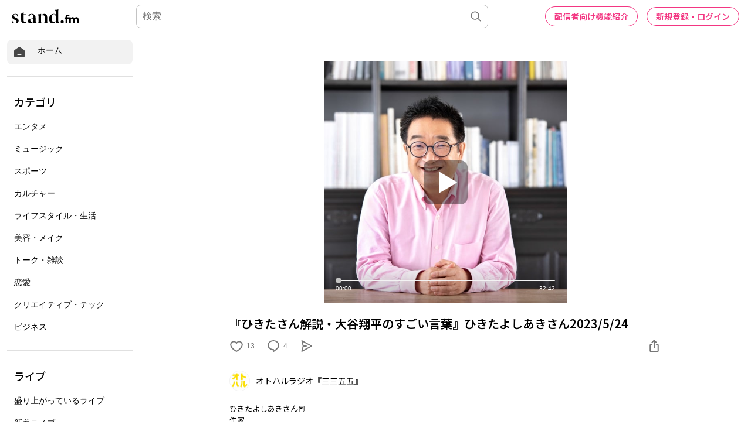

--- FILE ---
content_type: text/html; charset=utf-8
request_url: https://www.google.com/recaptcha/api2/aframe
body_size: 183
content:
<!DOCTYPE HTML><html><head><meta http-equiv="content-type" content="text/html; charset=UTF-8"></head><body><script nonce="JR_VeEblWULE-Rnsui-TAg">/** Anti-fraud and anti-abuse applications only. See google.com/recaptcha */ try{var clients={'sodar':'https://pagead2.googlesyndication.com/pagead/sodar?'};window.addEventListener("message",function(a){try{if(a.source===window.parent){var b=JSON.parse(a.data);var c=clients[b['id']];if(c){var d=document.createElement('img');d.src=c+b['params']+'&rc='+(localStorage.getItem("rc::a")?sessionStorage.getItem("rc::b"):"");window.document.body.appendChild(d);sessionStorage.setItem("rc::e",parseInt(sessionStorage.getItem("rc::e")||0)+1);localStorage.setItem("rc::h",'1769169827249');}}}catch(b){}});window.parent.postMessage("_grecaptcha_ready", "*");}catch(b){}</script></body></html>